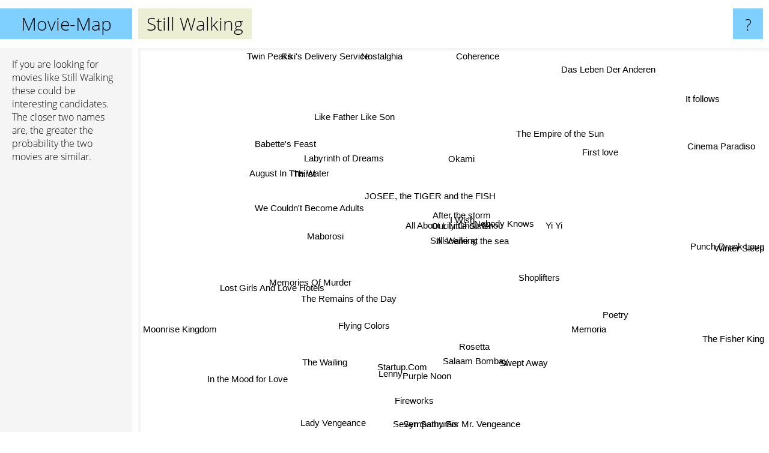

--- FILE ---
content_type: text/html; charset=UTF-8
request_url: https://www.movie-map.com/still+walking
body_size: 4940
content:
<!doctype html>
<html>
<head>
 <meta name="viewport" content="width=device-width, initial-scale=1">
 <meta property="og:image" content="https://www.movie-map.com/elements/objects/og_logo.png">
 <link rel="stylesheet" href="/elements/objects/styles_7_1.css">
 <title>Movies similar to Still Walking</title>
 
</head>

<body>

<table class=universe>
 <tr class=heaven>
  <td class=headline>

<table style="width: 100%;"><tr><td>
   <a class=project href="/">Movie-Map</a><span id=the_title class=the_title>Still Walking</span>
</td><td style="text-align: right">
   <a class=questionmark href="/info"><span style="font-size: 26px">?</span></a>
</td></tr></table>

  </td>
  <tr>
   <td class=content>
    
<link rel="stylesheet" href="/elements/objects/relator.css">

<div class=map_info>
 <div class=map_info_text><p>If you are looking for movies like Still Walking these could be interesting candidates. The closer two names are, the greater the probability the two movies are similar.</div>
 <div class=advert><script async class=nogConsent data-src="//pagead2.googlesyndication.com/pagead/js/adsbygoogle.js"></script><!-- Map Responsive --><ins class="adsbygoogle" style="display:block" data-ad-client="ca-pub-4786778854163211" data-ad-slot="6623484194" data-ad-format="auto"></ins><script>(adsbygoogle = window.adsbygoogle || []).push({});</script></div>
</div>

<div id=gnodMap>
 <a href="https://www.gnovies.com/discussion/still+walking.html" class=S id=s0>Still Walking</a>
<a href="i+wish" class=S id=s1>I Wish</a>
<a href="our+little+sister" class=S id=s2>Our Little Sister</a>
<a href="nobody+knows" class=S id=s3>Nobody Knows</a>
<a href="after+the+storm" class=S id=s4>After the storm</a>
<a href="all+about+lily+chou-chou" class=S id=s5>All About Lily Chou-Chou</a>
<a href="josee%2C+the+tiger+and+the+fish" class=S id=s6>JOSEE, the TIGER and the FISH</a>
<a href="a+scene+at+the+sea" class=S id=s7>A scene at the sea</a>
<a href="yi+yi" class=S id=s8>Yi Yi</a>
<a href="shoplifters" class=S id=s9>Shoplifters</a>
<a href="okami" class=S id=s10>Okami</a>
<a href="memories+of+murder" class=S id=s11>Memories Of Murder</a>
<a href="maborosi" class=S id=s12>Maborosi</a>
<a href="the+remains+of+the+day" class=S id=s13>The Remains of the Day</a>
<a href="rosetta" class=S id=s14>Rosetta</a>
<a href="labyrinth+of+dreams" class=S id=s15>Labyrinth of Dreams</a>
<a href="we+couldn%27t+become+adults" class=S id=s16>We Couldn't Become Adults</a>
<a href="babette%27s+feast" class=S id=s17>Babette's Feast</a>
<a href="flying+colors" class=S id=s18>Flying Colors</a>
<a href="memoria" class=S id=s19>Memoria</a>
<a href="poetry" class=S id=s20>Poetry</a>
<a href="first+love" class=S id=s21>First love</a>
<a href="thirst" class=S id=s22>Thirst</a>
<a href="like+father+like+son" class=S id=s23>Like Father Like Son</a>
<a href="august+in+the+water" class=S id=s24>August In The Water</a>
<a href="startup.com" class=S id=s25>Startup.Com</a>
<a href="swept+away" class=S id=s26>Swept Away</a>
<a href="punch-drunk+love" class=S id=s27>Punch-Drunk Love</a>
<a href="the+empire+of+the+sun" class=S id=s28>The Empire of the Sun</a>
<a href="lenny" class=S id=s29>Lenny</a>
<a href="purple+noon" class=S id=s30>Purple Noon</a>
<a href="the+wailing" class=S id=s31>The Wailing</a>
<a href="lost+girls+and+love+hotels" class=S id=s32>Lost Girls And Love Hotels</a>
<a href="fireworks" class=S id=s33>Fireworks</a>
<a href="das+leben+der+anderen" class=S id=s34>Das Leben Der Anderen</a>
<a href="nostalghia" class=S id=s35>Nostalghia</a>
<a href="moonrise+kingdom" class=S id=s36>Moonrise Kingdom</a>
<a href="seven+samurais" class=S id=s37>Seven Samurais</a>
<a href="salaam+bombay" class=S id=s38>Salaam Bombay</a>
<a href="winter+sleep" class=S id=s39>Winter Sleep</a>
<a href="cinema+paradiso" class=S id=s40>Cinema Paradiso</a>
<a href="kiki%27s+delivery+service" class=S id=s41>Kiki's Delivery Service</a>
<a href="lady+vengeance" class=S id=s42>Lady Vengeance</a>
<a href="in+the+mood+for+love" class=S id=s43>In the Mood for Love</a>
<a href="sympathy+for+mr.+vengeance" class=S id=s44>Sympathy For Mr. Vengeance</a>
<a href="the+fisher+king" class=S id=s45>The Fisher King</a>
<a href="it+follows" class=S id=s46>It follows</a>
<a href="coherence" class=S id=s47>Coherence</a>
<a href="twin+peaks" class=S id=s48>Twin Peaks</a>

</div>

<script>var NrWords=49;var Aid=new Array();Aid[0]=new Array(-1,10.1648,9.24856,7.75862,7.21501,6.5445,3.83387,3.58744,3.3276,2.89474,1.88934,1.29618,1.18694,0.949367,0.910125,0.784314,0.779727,0.744879,0.720721,0.70922,0.684932,0.656814,0.656814,0.647249,0.565771,0.529801,0.508906,0.490497,0.477327,0.454545,0.436205,0.413437,0.398406,0.397614,0.294118,0.257069,0.244574,0.236686,0.225225,0.219419,0.197141,0.19517,0.194269,0.18865,0.178651,0.165769,0.15714,0.151947,0.150659);Aid[1]=new Array(10.1648,-1,8.20189,5.38213,6.92641,5.27307,3.5443,2.73349,1.85185,1.46628,1.56863,0.280112,1.8018,-1,0.616333,1.42857,1.41343,0.473934,1.22324,-1,-1,-1,1.05541,-1,0.838574,-1,-1,0.0857817,0.328947,-1,-1,0.234604,0.735294,-1,0.353982,0.301659,0.126743,-1,0.303951,0.251099,-1,0.103386,-1,0.0652422,-1,-1,-1,-1,-1);Aid[2]=new Array(9.24856,8.20189,-1,4.87805,7.69231,4.8048,3.01887,2.78261,2.30303,2.83623,1.54799,-1,0.690846,-1,-1,-1,1.91388,0.40858,0.867679,0.852878,0.817996,-1,1.55642,1.52964,-1,-1,-1,0.0833681,-1,-1,-1,-1,0.982801,-1,-1,0.273785,0.248177,-1,-1,-1,-1,0.1998,-1,0.0638366,-1,-1,-1,-1,-1);Aid[3]=new Array(7.75862,5.38213,4.87805,-1,4.25532,3.33333,1.69287,1.83276,2.57334,2.18006,3.60551,-1,0.914286,-1,0.37037,0.562588,0.560224,-1,0.528402,1.04302,1.01911,-1,0.493827,-1,0.440529,-1,-1,-1,3.84246,-1,-1,-1,0.284495,-1,0.512492,-1,0.177962,-1,4.033,-1,0.281756,-1,-1,-1,-1,-1,-1,-1,-1);Aid[4]=new Array(7.21501,6.92641,7.69231,4.25532,-1,3.23887,1.67598,1.48883,1.76032,2.18797,1.2685,0.283587,1.9656,-1,-1,1.64609,1.62602,-1,1.38408,-1,-1,-1,1.16959,-1,0.909091,-1,-1,0.172936,-1,-1,-1,-1,0.851064,-1,-1,0.310318,0.063745,-1,-1,-1,-1,-1,-1,-1,-1,0.186393,-1,-1,-1);Aid[5]=new Array(6.5445,5.27307,4.8048,3.33333,3.23887,-1,4.68384,7.15789,0.777706,1.05922,2.22222,0.554401,0.843882,-1,-1,1.29032,1.27796,0.457666,2.2409,-1,-1,-1,0.977995,-1,0.788955,0.719424,0.682594,0.0852333,-1,0.587372,0.557103,-1,0.662252,0.495663,-1,-1,0.126143,0.268456,0.581395,-1,-1,0.10259,0.215169,0.0649245,0.196175,-1,-1,-1,-1);Aid[6]=new Array(3.83387,3.5443,3.01887,1.69287,1.67598,4.68384,-1,5.97015,0.426439,0.30896,1.97044,-1,1.17647,-1,-1,2.27273,-1,0.540541,-1,-1,-1,1.45455,-1,-1,1.07239,-1,-1,-1,-1,-1,-1,-1,-1,-1,-1,-1,0.064433,-1,0.722022,-1,-1,0.318725,-1,0.066368,-1,-1,-1,-1,-1);Aid[7]=new Array(3.58744,2.73349,2.78261,1.83276,1.48883,7.15789,5.97015,-1,0.550964,0.804424,1.32743,-1,1.03896,-1,-1,1.80995,-1,0.509554,-1,-1,-1,2.48447,-1,-1,0.956938,-1,-1,-1,-1,-1,-1,-1,-1,-1,-1,-1,0.127939,-1,0.66778,-1,-1,0.104987,-1,-1,-1,-1,-1,-1,-1);Aid[8]=new Array(3.3276,1.85185,2.30303,2.57334,1.76032,0.777706,0.426439,0.550964,-1,4.43719,1.05056,-1,1.09815,-1,0.240674,0.309358,0.617284,-1,-1,-1,-1,-1,0.287356,0.28551,1.07383,-1,-1,-1,1.6,-1,-1,-1,0.466926,-1,-1,0.342027,-1,-1,-1,-1,-1,-1,-1,0.671893,-1,-1,-1,-1,-1);Aid[9]=new Array(2.89474,1.46628,2.83623,2.18006,2.18797,1.05922,0.30896,0.804424,4.43719,-1,0.291545,1.13482,0.602107,-1,-1,-1,0.65538,-1,0.426667,-1,-1,-1,0.207577,0.206612,-1,-1,-1,-1,-1,-1,-1,-1,0.549451,-1,-1,-1,0.152672,-1,-1,-1,-1,-1,-1,0.650618,-1,-1,-1,-1,-1);Aid[10]=new Array(1.88934,1.56863,1.54799,3.60551,1.2685,2.22222,1.97044,1.32743,1.05056,0.291545,-1,0.139519,-1,-1,-1,-1,-1,-1,-1,-1,-1,-1,-1,-1,-1,-1,-1,0.0855798,2.89855,-1,-1,-1,-1,-1,-1,-1,0.0632611,-1,2.37741,-1,-1,-1,-1,0.0651254,-1,-1,-1,-1,-1);Aid[11]=new Array(1.29618,0.280112,-1,-1,0.283587,0.554401,-1,-1,-1,1.13482,0.139519,-1,-1,-1,-1,-1,-1,-1,-1,-1,-1,-1,-1,-1,-1,-1,-1,-1,-1,-1,-1,-1,-1,-1,-1,-1,-1,0.104767,-1,-1,-1,-1,0.191068,-1,0.503778,-1,-1,-1,-1);Aid[12]=new Array(1.18694,1.8018,0.690846,0.914286,1.9656,0.843882,1.17647,1.03896,1.09815,0.602107,-1,-1,-1,-1,-1,4.42478,-1,-1,-1,-1,-1,-1,-1,-1,2.83688,-1,-1,-1,-1,-1,-1,-1,-1,-1,-1,-1,-1,-1,-1,-1,-1,-1,-1,-1,-1,-1,-1,-1,-1);Aid[13]=new Array(0.949367,-1,-1,-1,-1,-1,-1,-1,-1,-1,-1,-1,-1,-1,-1,-1,-1,1.15691,-1,-1,-1,-1,-1,-1,-1,-1,-1,-1,-1,-1,-1,-1,-1,-1,-1,-1,-1,-1,-1,-1,-1,-1,-1,-1,-1,0.147113,-1,-1,-1);Aid[14]=new Array(0.910125,0.616333,-1,0.37037,-1,-1,-1,-1,0.240674,-1,-1,-1,-1,-1,-1,-1,-1,-1,-1,-1,-1,-1,-1,-1,-1,-1,-1,-1,0.527009,-1,-1,-1,-1,-1,-1,-1,-1,-1,-1,-1,-1,0.0995025,-1,-1,-1,-1,-1,-1,-1);Aid[15]=new Array(0.784314,1.42857,-1,0.562588,1.64609,1.29032,2.27273,1.80995,0.309358,-1,-1,-1,4.42478,-1,-1,-1,-1,-1,-1,-1,-1,-1,-1,-1,4.6332,-1,-1,-1,-1,-1,-1,-1,-1,-1,-1,-1,-1,-1,-1,-1,-1,-1,-1,-1,-1,-1,-1,-1,-1);Aid[16]=new Array(0.779727,1.41343,1.91388,0.560224,1.62602,1.27796,-1,-1,0.617284,0.65538,-1,-1,-1,-1,-1,-1,-1,-1,-1,-1,-1,-1,4.87805,-1,-1,-1,-1,-1,-1,-1,-1,-1,21.0526,-1,-1,-1,-1,-1,-1,-1,-1,-1,-1,-1,-1,-1,-1,-1,-1);Aid[17]=new Array(0.744879,0.473934,0.40858,-1,-1,0.457666,0.540541,0.509554,-1,-1,-1,-1,-1,1.15691,-1,-1,-1,-1,-1,-1,-1,-1,-1,-1,-1,-1,-1,-1,-1,-1,-1,-1,-1,-1,-1,-1,-1,-1,-1,-1,-1,-1,-1,-1,-1,-1,-1,-1,-1);Aid[18]=new Array(0.720721,1.22324,0.867679,0.528402,1.38408,2.2409,-1,-1,-1,0.426667,-1,-1,-1,-1,-1,-1,-1,-1,-1,-1,-1,-1,-1,-1,-1,-1,-1,-1,-1,-1,-1,-1,-1,-1,-1,-1,-1,-1,-1,-1,-1,-1,-1,-1,-1,-1,-1,-1,-1);Aid[19]=new Array(0.70922,-1,0.852878,1.04302,-1,-1,-1,-1,-1,-1,-1,-1,-1,-1,-1,-1,-1,-1,-1,-1,4.18848,-1,-1,-1,-1,-1,-1,-1,-1,-1,-1,-1,-1,-1,-1,-1,-1,-1,-1,-1,-1,-1,-1,0.134071,-1,-1,-1,-1,-1);Aid[20]=new Array(0.684932,-1,0.817996,1.01911,-1,-1,-1,-1,-1,-1,-1,-1,-1,-1,-1,-1,-1,-1,-1,4.18848,-1,-1,-1,-1,-1,-1,-1,-1,-1,-1,-1,-1,-1,-1,-1,-1,-1,-1,-1,-1,-1,-1,-1,-1,-1,-1,-1,-1,-1);Aid[21]=new Array(0.656814,-1,-1,-1,-1,-1,1.45455,2.48447,-1,-1,-1,-1,-1,-1,-1,-1,-1,-1,-1,-1,-1,-1,-1,-1,-1,-1,-1,-1,-1,-1,-1,-1,-1,-1,-1,-1,-1,-1,-1,-1,-1,-1,-1,-1,-1,-1,-1,-1,-1);Aid[22]=new Array(0.656814,1.05541,1.55642,0.493827,1.16959,0.977995,-1,-1,0.287356,0.207577,-1,-1,-1,-1,-1,-1,4.87805,-1,-1,-1,-1,-1,-1,-1,-1,-1,-1,-1,-1,-1,-1,-1,2.61438,-1,-1,-1,-1,-1,-1,-1,-1,-1,0.233918,-1,0.21164,-1,-1,-1,-1);Aid[23]=new Array(0.647249,-1,1.52964,-1,-1,-1,-1,-1,0.28551,0.206612,-1,-1,-1,-1,-1,-1,-1,-1,-1,-1,-1,-1,-1,-1,-1,-1,-1,-1,-1,-1,-1,-1,-1,-1,-1,-1,0.128991,-1,-1,-1,-1,-1,-1,0.132868,-1,-1,-1,-1,-1);Aid[24]=new Array(0.565771,0.838574,-1,0.440529,0.909091,0.788955,1.07239,0.956938,1.07383,-1,-1,-1,2.83688,-1,-1,4.6332,-1,-1,-1,-1,-1,-1,-1,-1,-1,-1,-1,-1,-1,-1,-1,-1,-1,-1,-1,0.306513,-1,-1,-1,-1,-1,-1,-1,0.0327279,-1,-1,-1,-1,-1);Aid[25]=new Array(0.529801,-1,-1,-1,-1,0.719424,-1,-1,-1,-1,-1,-1,-1,-1,-1,-1,-1,-1,-1,-1,-1,-1,-1,-1,-1,-1,2.38501,-1,-1,6.14934,4.16089,-1,-1,4.18719,-1,-1,-1,1.60966,-1,-1,-1,-1,1.29032,-1,1.17647,-1,-1,-1,-1);Aid[26]=new Array(0.508906,-1,-1,-1,-1,0.682594,-1,-1,-1,-1,-1,-1,-1,-1,-1,-1,-1,-1,-1,-1,-1,-1,-1,-1,-1,2.38501,-1,-1,-1,2.52809,4.22164,-1,-1,1.67264,-1,-1,-1,0.919842,-1,-1,0.205867,-1,0.740741,-1,0.676002,-1,-1,-1,-1);Aid[27]=new Array(0.490497,0.0857817,0.0833681,-1,0.172936,0.0852333,-1,-1,-1,-1,0.0855798,-1,-1,-1,-1,-1,-1,-1,-1,-1,-1,-1,-1,-1,-1,-1,-1,-1,-1,-1,-1,-1,-1,-1,-1,-1,-1,-1,-1,-1,-1,-1,-1,-1,-1,-1,-1,-1,-1);Aid[28]=new Array(0.477327,0.328947,-1,3.84246,-1,-1,-1,-1,1.6,-1,2.89855,-1,-1,-1,0.527009,-1,-1,-1,-1,-1,-1,-1,-1,-1,-1,-1,-1,-1,-1,-1,-1,-1,-1,-1,-1,0.833333,-1,-1,2.33161,-1,-1,-1,-1,-1,-1,-1,-1,-1,-1);Aid[29]=new Array(0.454545,-1,-1,-1,-1,0.587372,-1,-1,-1,-1,-1,-1,-1,-1,-1,-1,-1,-1,-1,-1,-1,-1,-1,-1,-1,6.14934,2.52809,-1,-1,-1,4.02844,-1,-1,5.13919,-1,-1,-1,2.10396,-1,-1,0.100503,-1,-1,-1,-1,-1,-1,-1,-1);Aid[30]=new Array(0.436205,-1,-1,-1,-1,0.557103,-1,-1,-1,-1,-1,-1,-1,-1,-1,-1,-1,-1,-1,-1,-1,-1,-1,-1,-1,4.16089,4.22164,-1,-1,4.02844,-1,-1,-1,3.70752,-1,-1,-1,1.69594,-1,-1,0.0995768,-1,1.28649,-1,1.27273,-1,-1,-1,-1);Aid[31]=new Array(0.413437,0.234604,-1,-1,-1,-1,-1,-1,-1,-1,-1,-1,-1,-1,-1,-1,-1,-1,-1,-1,-1,-1,-1,-1,-1,-1,-1,-1,-1,-1,-1,-1,-1,-1,-1,-1,-1,-1,-1,-1,-1,-1,-1,-1,-1,-1,0.0329272,-1,-1);Aid[32]=new Array(0.398406,0.735294,0.982801,0.284495,0.851064,0.662252,-1,-1,0.466926,0.549451,-1,-1,-1,-1,-1,-1,21.0526,-1,-1,-1,-1,-1,2.61438,-1,-1,-1,-1,-1,-1,-1,-1,-1,-1,-1,-1,-1,-1,-1,-1,-1,-1,-1,-1,-1,-1,-1,-1,-1,-1);Aid[33]=new Array(0.397614,-1,-1,-1,-1,0.495663,-1,-1,-1,-1,-1,-1,-1,-1,-1,-1,-1,-1,-1,-1,-1,-1,-1,-1,-1,4.18719,1.67264,-1,-1,5.13919,3.70752,-1,-1,-1,-1,-1,-1,5.71755,-1,-1,-1,-1,3.49057,-1,3.04083,-1,-1,-1,-1);Aid[34]=new Array(0.294118,0.353982,-1,0.512492,-1,-1,-1,-1,-1,-1,-1,-1,-1,-1,-1,-1,-1,-1,-1,-1,-1,-1,-1,-1,-1,-1,-1,-1,-1,-1,-1,-1,-1,-1,-1,-1,-1,-1,-1,0.359551,-1,-1,-1,-1,-1,-1,-1,-1,-1);Aid[35]=new Array(0.257069,0.301659,0.273785,-1,0.310318,-1,-1,-1,0.342027,-1,-1,-1,-1,-1,-1,-1,-1,-1,-1,-1,-1,-1,-1,-1,0.306513,-1,-1,-1,0.833333,-1,-1,-1,-1,-1,-1,-1,-1,-1,-1,-1,-1,-1,-1,-1,-1,-1,-1,-1,-1);Aid[36]=new Array(0.244574,0.126743,0.248177,0.177962,0.063745,0.126143,0.064433,0.127939,-1,0.152672,0.0632611,-1,-1,-1,-1,-1,-1,-1,-1,-1,-1,-1,-1,0.128991,-1,-1,-1,-1,-1,-1,-1,-1,-1,-1,-1,-1,-1,-1,-1,-1,-1,-1,-1,-1,-1,-1,-1,-1,-1);Aid[37]=new Array(0.236686,-1,-1,-1,-1,0.268456,-1,-1,-1,-1,-1,0.104767,-1,-1,-1,-1,-1,-1,-1,-1,-1,-1,-1,-1,-1,1.60966,0.919842,-1,-1,2.10396,1.69594,-1,-1,5.71755,-1,-1,-1,-1,-1,-1,-1,-1,7.53376,-1,7.08319,-1,-1,-1,-1);Aid[38]=new Array(0.225225,0.303951,-1,4.033,-1,0.581395,0.722022,0.66778,-1,-1,2.37741,-1,-1,-1,-1,-1,-1,-1,-1,-1,-1,-1,-1,-1,-1,-1,-1,-1,2.33161,-1,-1,-1,-1,-1,-1,-1,-1,-1,-1,-1,-1,-1,-1,-1,-1,-1,-1,-1,-1);Aid[39]=new Array(0.219419,0.251099,-1,-1,-1,-1,-1,-1,-1,-1,-1,-1,-1,-1,-1,-1,-1,-1,-1,-1,-1,-1,-1,-1,-1,-1,-1,-1,-1,-1,-1,-1,-1,-1,0.359551,-1,-1,-1,-1,-1,-1,-1,-1,0.0276778,-1,-1,-1,0.0652529,-1);Aid[40]=new Array(0.197141,-1,-1,0.281756,-1,-1,-1,-1,-1,-1,-1,-1,-1,-1,-1,-1,-1,-1,-1,-1,-1,-1,-1,-1,-1,-1,0.205867,-1,-1,0.100503,0.0995768,-1,-1,-1,-1,-1,-1,-1,-1,-1,-1,-1,-1,-1,-1,-1,-1,-1,-1);Aid[41]=new Array(0.19517,0.103386,0.1998,-1,-1,0.10259,0.318725,0.104987,-1,-1,-1,-1,-1,-1,0.0995025,-1,-1,-1,-1,-1,-1,-1,-1,-1,-1,-1,-1,-1,-1,-1,-1,-1,-1,-1,-1,-1,-1,-1,-1,-1,-1,-1,-1,-1,-1,-1,-1,-1,-1);Aid[42]=new Array(0.194269,-1,-1,-1,-1,0.215169,-1,-1,-1,-1,-1,0.191068,-1,-1,-1,-1,-1,-1,-1,-1,-1,-1,0.233918,-1,-1,1.29032,0.740741,-1,-1,-1,1.28649,-1,-1,3.49057,-1,-1,-1,7.53376,-1,-1,-1,-1,-1,-1,12.5186,-1,-1,-1,-1);Aid[43]=new Array(0.18865,0.0652422,0.0638366,-1,-1,0.0649245,0.066368,-1,0.671893,0.650618,0.0651254,-1,-1,-1,-1,-1,-1,-1,-1,0.134071,-1,-1,-1,0.132868,0.0327279,-1,-1,-1,-1,-1,-1,-1,-1,-1,-1,-1,-1,-1,-1,0.0276778,-1,-1,-1,-1,0.0785135,-1,-1,-1,-1);Aid[44]=new Array(0.178651,-1,-1,-1,-1,0.196175,-1,-1,-1,-1,-1,0.503778,-1,-1,-1,-1,-1,-1,-1,-1,-1,-1,0.21164,-1,-1,1.17647,0.676002,-1,-1,-1,1.27273,-1,-1,3.04083,-1,-1,-1,7.08319,-1,-1,-1,-1,12.5186,0.0785135,-1,-1,-1,-1,-1);Aid[45]=new Array(0.165769,-1,-1,-1,0.186393,-1,-1,-1,-1,-1,-1,-1,-1,0.147113,-1,-1,-1,-1,-1,-1,-1,-1,-1,-1,-1,-1,-1,-1,-1,-1,-1,-1,-1,-1,-1,-1,-1,-1,-1,-1,-1,-1,-1,-1,-1,-1,-1,-1,-1);Aid[46]=new Array(0.15714,-1,-1,-1,-1,-1,-1,-1,-1,-1,-1,-1,-1,-1,-1,-1,-1,-1,-1,-1,-1,-1,-1,-1,-1,-1,-1,-1,-1,-1,-1,0.0329272,-1,-1,-1,-1,-1,-1,-1,-1,-1,-1,-1,-1,-1,-1,-1,-1,-1);Aid[47]=new Array(0.151947,-1,-1,-1,-1,-1,-1,-1,-1,-1,-1,-1,-1,-1,-1,-1,-1,-1,-1,-1,-1,-1,-1,-1,-1,-1,-1,-1,-1,-1,-1,-1,-1,-1,-1,-1,-1,-1,-1,0.0652529,-1,-1,-1,-1,-1,-1,-1,-1,-1);Aid[48]=new Array(0.150659,-1,-1,-1,-1,-1,-1,-1,-1,-1,-1,-1,-1,-1,-1,-1,-1,-1,-1,-1,-1,-1,-1,-1,-1,-1,-1,-1,-1,-1,-1,-1,-1,-1,-1,-1,-1,-1,-1,-1,-1,-1,-1,-1,-1,-1,-1,-1,-1);
window.Pop=new Array(479,249,386,680,212,279,145,192,1264,1797,260,2607,195,785,400,31,34,595,76,85,105,130,130,139,228,276,307,4414,359,401,438,1456,23,527,881,1077,6063,1211,409,1344,3579,3620,1580,5882,1760,1934,4612,4786,4831);
NrWords=49;var Len0=13;</script>
<script src="/elements/objects/related.js"></script>
<script src="/elements/objects/relator.js"></script>

<template id=search_template>
 <form id=search_form class="search" action='map-search.php' method=get>
  <input class="typeahead"
         type="text"
         name="f"
         id="f"
         maxlength="95"
         autocomplete="off">
  <button class=search_button><div class=mglass></div></button>
 </form>
</template>

<script src="/elements/objects/jquery-minified.js"></script>
<script src="/elements/objects/0g-typeahead.js"></script>
<script src="/elements/objects/typeahead.js"></script>

   </td>
  </tr>
</table>

<script type=module>
    import * as mgAnalytics from '/elements/objects/mganalytics.js';
    mgAnalytics.ini(5);
</script>

<script src="https://www.gnod.com/guest/consent_js"></script>

</body>
</html>


--- FILE ---
content_type: text/html; charset=utf-8
request_url: https://www.google.com/recaptcha/api2/aframe
body_size: 269
content:
<!DOCTYPE HTML><html><head><meta http-equiv="content-type" content="text/html; charset=UTF-8"></head><body><script nonce="_dqKShCwilZYEkPVMoCZ4Q">/** Anti-fraud and anti-abuse applications only. See google.com/recaptcha */ try{var clients={'sodar':'https://pagead2.googlesyndication.com/pagead/sodar?'};window.addEventListener("message",function(a){try{if(a.source===window.parent){var b=JSON.parse(a.data);var c=clients[b['id']];if(c){var d=document.createElement('img');d.src=c+b['params']+'&rc='+(localStorage.getItem("rc::a")?sessionStorage.getItem("rc::b"):"");window.document.body.appendChild(d);sessionStorage.setItem("rc::e",parseInt(sessionStorage.getItem("rc::e")||0)+1);localStorage.setItem("rc::h",'1764389680150');}}}catch(b){}});window.parent.postMessage("_grecaptcha_ready", "*");}catch(b){}</script></body></html>